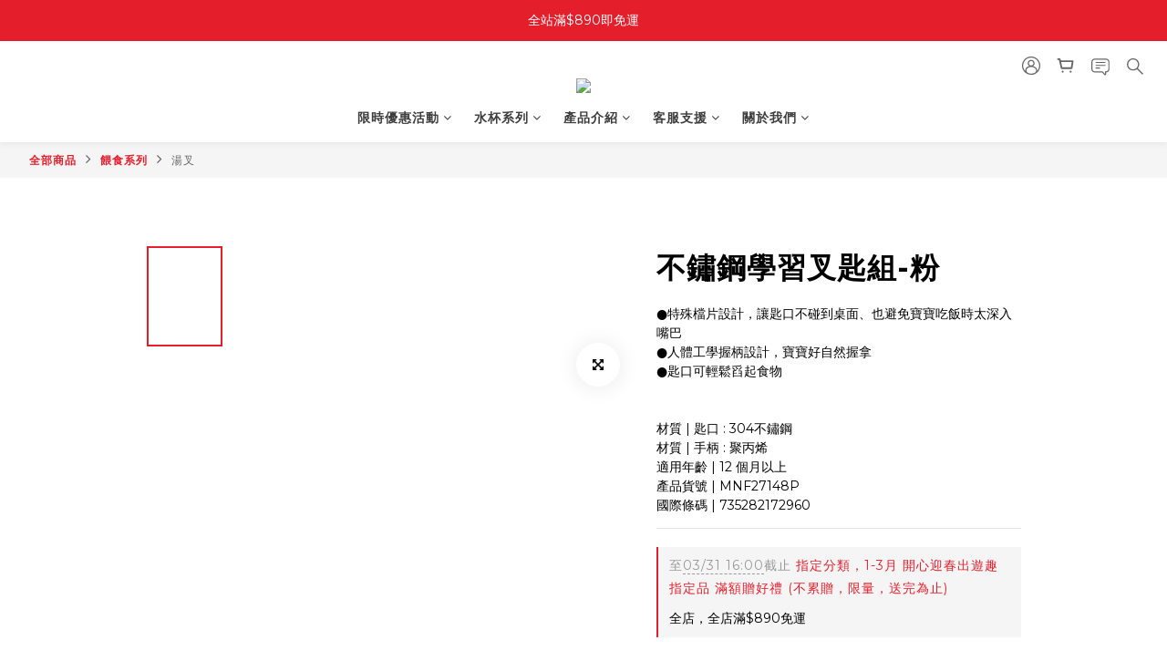

--- FILE ---
content_type: application/javascript
request_url: https://cdn.qgr.ph/qgraph.5cae6d538db83cab338d.js
body_size: 1565
content:
window.QGSettings = {
   "appId": "5cae6d538db83cab338d",
   "airis": {
      "domain": "prd.sunup-hc.com.tw",
      "enableAttributionTracking": true,
      "enableAppierAppIdTracking": true
   },
   "batchSendInterval": {
      "event": 0,
      "profile": 5000
   },
   "aiDeal": {
      "apiKey": "sunup-hc-com-tw",
      "conversionEvents": [
         {
            "eventName": "checkout_completed",
            "idKey": "order_id"
         },
         {
            "eventName": "product_purchased",
            "idKey": "product_id"
         }
      ]
   },
   "debug": false,
   "personalizationEnabled": true,
   "vapidPublicKey": "BLc0jxCJFx18TtM4sMTFgfoKDkPQz2U4ZDN3Q_WKM7lKN_o_4mD_pPskbzgIY_dee2iFastXpz04qrpBfnYfbAc",
   "qgendpoint": "https://.aiqua.io/notify.html",
   "origin": "https://www.munchkin.com.tw/",
   "inWebEnabled": true,
   "push": {
      "delay": 0,
      "requestSelf": false,
      "fakePrompt": false,
      "secondsBetweenPrompts": 3600,
      "restrictOrigin": false,
      "useNotifyEndpoint": false,
      "allowedPushDomains": null
   }
};
if(window.qg && window.qg.queue) {
    window.qg.queue.unshift(('init', QGSettings));
}
!function(q,g,r,a,p,h,js){
    q.appier=q.qg;
    if(!q.qg){
        js=q.qg=q.appier=function() {
            js.callmethod ? js.callmethod.call(js, arguments) : js.queue.push(arguments);
            js.queue = [];
        }
    }
    if(q.qg.initialized){return;}
    window.qg.queue.unshift(['init',window.QGSettings])
    p=g.createElement(r);
    p.async=!0;
    p.src=a;
    h=g.getElementsByTagName(r)[0];
    h.parentNode.insertBefore(p,h);
    q.qg.initialized = true;
}(window,document,'script','https://cdn-prd-gcp-jp0.aiqua.io/sdk/v3/r/aiqua.js');